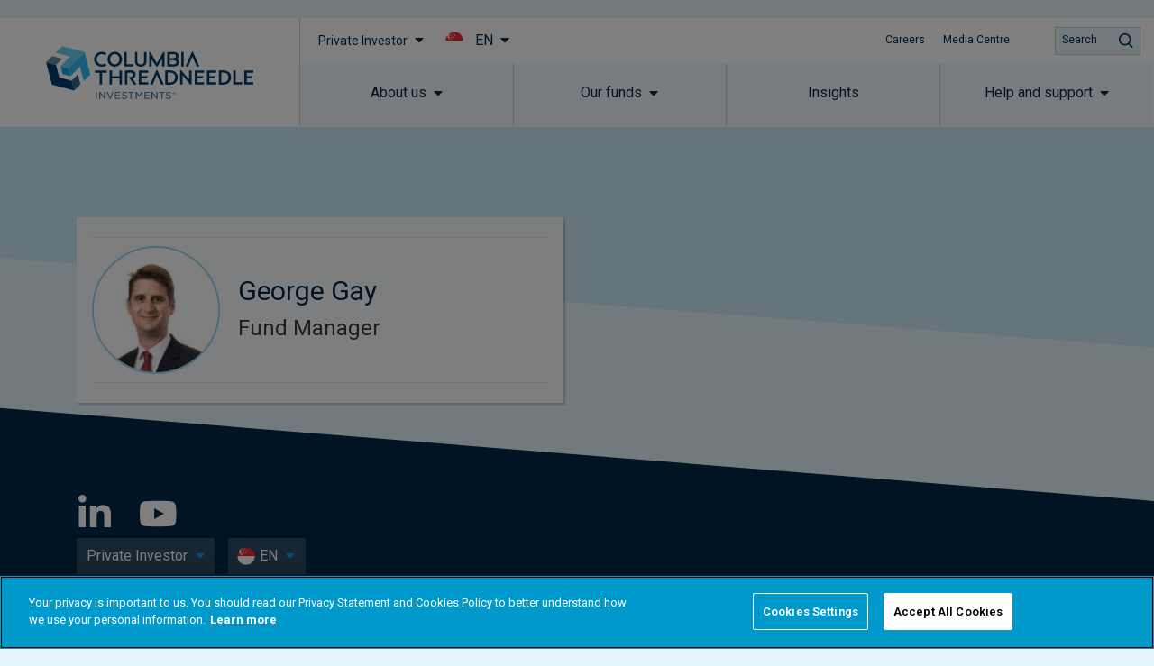

--- FILE ---
content_type: application/javascript
request_url: https://www.columbiathreadneedle.com/en/sg/private/wp-content/plugins/kurtosys-widgets/assets/js.cookie.min.js?ver=6.5.5
body_size: 364
content:
/*! js-cookie v3.0.0-beta.0 | MIT */
!function(e,n){"object"==typeof exports&&"undefined"!=typeof module?module.exports=n():"function"==typeof define&&define.amd?define(n):(e=e||self,function(){var t=e.Cookies,o=e.Cookies=n();o.noConflict=function(){return e.Cookies=t,o}}())}(this,function(){"use strict";function e(){for(var e={},n=0;n<arguments.length;n++){var t=arguments[n];for(var o in t)e[o]=t[o]}return e}function n(e){return e.replace(/(%[\dA-F]{2})+/gi,decodeURIComponent)}return function t(o){function r(n,t,r){if("undefined"!=typeof document){"number"==typeof(r=e(i.defaults,r)).expires&&(r.expires=new Date(1*new Date+864e5*r.expires)),r.expires&&(r.expires=r.expires.toUTCString()),t=o.write?o.write(t,n):encodeURIComponent(String(t)).replace(/%(23|24|26|2B|3A|3C|3E|3D|2F|3F|40|5B|5D|5E|60|7B|7D|7C)/g,decodeURIComponent),n=encodeURIComponent(String(n)).replace(/%(23|24|26|2B|5E|60|7C)/g,decodeURIComponent).replace(/[()]/g,escape);var c="";for(var f in r)r[f]&&(c+="; "+f,!0!==r[f]&&(c+="="+r[f].split(";")[0]));return document.cookie=n+"="+t+c}}var i={defaults:{path:"/"},set:r,get:function(e){if("undefined"!=typeof document&&(!arguments.length||e)){for(var t=document.cookie?document.cookie.split("; "):[],r={},i=0;i<t.length;i++){var c=t[i].split("="),f=c.slice(1).join("=");'"'===f.charAt(0)&&(f=f.slice(1,-1));try{var u=n(c[0]);if(r[u]=(o.read||o)(f,u)||n(f),e===u)break}catch(e){}}return e?r[e]:r}},remove:function(n,t){r(n,"",e(t,{expires:-1}))},withConverter:t};return i}(function(){})});
